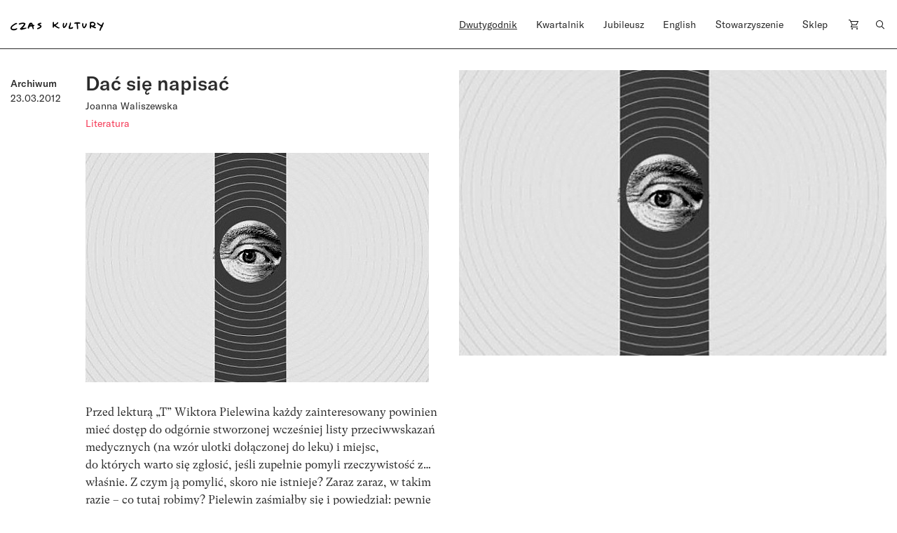

--- FILE ---
content_type: image/svg+xml
request_url: https://czaskultury.pl/wp-content/themes/czaskultury/public/images/logo/literkiczk28.svg
body_size: 6045
content:
<svg version="1.1" id="Layer_1" xmlns="http://www.w3.org/2000/svg" xmlns:xlink="http://www.w3.org/1999/xlink" x="0px" y="0px" enable-background="new 0 0 1024 576" xml:space="preserve" viewBox="204.98 262.35 624 61.08">
<path fill="#000000" opacity="1.000000" stroke="none" d=" M744.346497,300.714233   C744.866821,304.012573 745.322266,307.313110 741.415161,307.777863   C737.677063,308.222504 736.236328,305.104553 735.944702,301.975250   C735.575867,298.016663 735.589661,294.003113 735.716064,290.022064   C735.937134,283.056549 736.278442,276.091492 736.754944,269.138947   C736.972229,265.969238 737.750793,262.918640 742.169556,264.155548   C743.811401,264.615112 745.047241,263.640137 746.439087,263.201172   C754.900574,260.532593 766.235168,264.372284 771.283386,271.626801   C775.566956,277.782562 775.082397,283.840607 769.761719,289.174286   C768.158569,290.781372 766.331238,292.164764 764.341431,293.878998   C767.224609,296.502655 770.353638,297.934418 773.714478,298.683838   C776.103271,299.216492 778.035339,300.179291 777.960693,302.699341   C777.882019,305.352448 775.238770,305.045929 773.434570,305.687988   C770.094910,306.876526 767.234558,305.463867 764.353699,304.200195   C758.011841,301.418274 752.104858,297.662720 745.590393,295.491241   C743.769470,296.969116 744.485596,298.745453 744.346497,300.714233  M758.174683,271.194061   C756.300964,270.461609 754.361572,270.108429 752.348938,270.216034   C749.252197,270.381592 746.455811,271.935303 745.778625,274.665863   C744.940552,278.044922 743.412292,282.399353 745.699829,285.153809   C748.438904,288.451782 753.119568,288.724762 757.255432,287.256470   C761.214844,285.850800 765.123108,283.690521 765.599121,279.011261   C766.050659,274.571899 762.165161,273.070557 758.174683,271.194061  z"/>
<path fill="#000000" opacity="1.000000" stroke="none" d=" M288.041748,301.783875   C287.180267,302.748383 286.538910,303.477539 285.481415,304.679810   C294.658020,305.049255 303.135040,300.421814 312.279633,303.145325   C311.007996,307.034149 308.366608,308.533783 305.598053,309.386810   C297.983185,311.732971 290.286652,313.822632 282.586456,315.879089   C279.647461,316.664001 276.682526,316.106232 273.692688,315.624817   C270.846619,315.166504 268.967743,313.628906 268.251190,311.176636   C267.591827,308.919952 269.215118,307.063965 270.899475,305.623657   C277.605957,299.888794 284.141571,293.988373 289.594238,286.998138   C291.636353,284.380219 293.534576,281.684998 294.248077,278.222687   C289.480469,275.184204 284.530396,276.665985 279.758179,277.550262   C275.374939,278.362427 270.933258,279.063873 266.758759,280.886780   C264.317719,281.952698 261.953491,281.992706 260.604126,278.812988   C259.226440,275.566620 261.402008,274.589172 263.587341,273.689362   C274.878357,269.040131 286.424591,266.552795 298.564117,270.042511   C304.557434,271.765411 305.524658,273.565948 303.875977,279.393097   C301.267120,288.614014 294.632294,294.985291 288.041748,301.783875  z"/>
<path fill="#000000" opacity="1.000000" stroke="none" d=" M354.446472,311.417236   C351.759766,306.699219 351.769196,301.537781 349.992859,296.870270   C349.070190,294.445923 348.090729,293.126099 345.348358,293.861420   C344.236298,294.159576 343.051361,294.255676 341.893829,294.302856   C334.930145,294.586731 329.154846,295.964264 329.059509,304.911194   C329.030457,307.635101 326.124054,309.158600 323.453827,308.497162   C320.829926,307.847198 319.676025,305.665558 320.135834,302.717743   C321.811218,291.977325 327.042450,282.568939 331.333191,272.827606   C332.726654,269.664001 344.230377,267.660736 347.263519,269.456268   C351.138763,271.750275 351.789520,275.907166 353.112000,279.541138   C354.185944,282.492096 355.551025,284.081573 358.801758,283.712280   C359.768768,283.602448 360.844635,283.680939 361.754486,284.002167   C363.503418,284.619568 365.297974,285.556183 365.440460,287.625916   C365.586945,289.753784 364.090729,290.983032 362.111023,291.351868   C357.374084,292.234436 356.674225,294.706543 358.592468,298.850128   C359.618958,301.067474 359.908630,303.633850 360.471283,306.056519   C361.768097,311.640472 360.462769,312.905884 354.446472,311.417236  M338.591705,285.432953   C341.016266,285.430817 343.355499,285.115387 345.649963,283.752899   C345.233673,281.817444 345.118195,280.040253 343.241821,278.697540   C340.976807,280.419525 338.422729,281.813538 338.591705,285.432953  z"/>
<path fill="#000000" opacity="1.000000" stroke="none" d=" M526.613037,299.516052   C527.296692,299.724670 527.647827,299.751831 527.937439,299.899597   C530.035889,300.970093 534.490906,300.137787 533.416443,303.837128   C532.521423,306.918701 528.523560,307.777191 525.307800,307.005066   C520.907288,305.948486 517.164978,303.298065 513.312866,300.971069   C508.093994,297.818451 503.457367,293.643829 497.639587,291.585449   C495.625122,293.399780 496.592743,295.557861 496.260254,297.428406   C495.723267,300.449554 494.081726,302.561127 490.936279,302.145233   C487.809357,301.731781 487.032532,299.462769 487.213959,296.274719   C487.722321,287.341492 487.753632,278.382141 488.132416,269.439850   C488.233154,267.061310 487.998779,263.722168 491.249542,263.481140   C494.644318,263.229401 496.021210,266.108887 496.284668,269.152588   C496.513733,271.799011 496.367493,274.478180 496.382385,277.142853   C496.398682,280.058441 497.709015,280.982819 500.546448,280.119385   C507.191193,278.097473 512.138184,273.764038 516.597107,268.695251   C518.400757,266.644897 520.190430,263.299591 523.331360,266.364746   C525.930603,268.901245 524.710327,271.914917 522.493103,274.349335   C518.224060,279.036377 512.952942,282.503937 507.200867,286.193542   C513.127625,291.814270 519.467468,295.912140 526.613037,299.516052  z"/>
<path fill="#000000" opacity="1.000000" stroke="none" d=" M217.210495,285.158417   C224.297379,280.179230 230.645660,274.692932 238.575714,271.733215   C241.117706,270.784485 243.700165,270.031616 246.273895,271.473846   C247.513885,272.168701 249.269226,272.656372 249.107620,274.556458   C248.953278,276.371277 247.878815,277.604523 246.039078,278.047882   C235.464203,280.596283 227.498611,287.528351 219.318008,294.059296   C217.924286,295.171967 216.729965,296.680267 215.819229,298.227051   C211.624115,305.351654 214.257263,310.182892 222.519104,310.725159   C229.757965,311.200287 236.876999,310.855042 243.282227,306.946259   C245.597778,305.533173 247.889954,305.191376 249.515564,307.348389   C251.316101,309.737549 249.581924,311.820374 247.703751,313.317657   C240.057175,319.413483 231.076355,320.526367 221.748367,319.726349   C217.445999,319.357361 213.152435,318.512512 209.808884,315.297028   C203.576752,309.303619 203.328934,300.468719 209.502731,292.757111   C211.668335,290.052094 214.440201,287.832428 217.210495,285.158417  z"/>
<path fill="#000000" opacity="1.000000" stroke="none" d=" M810.573975,314.461304   C809.433228,316.727356 808.560425,318.710693 807.507629,320.593414   C806.734680,321.975616 806.128052,324.022705 803.930603,323.271912   C801.808777,322.546997 800.867188,320.744598 801.125671,318.508453   C801.528442,315.024323 802.273560,311.618011 803.730408,308.391846   C804.895386,305.812134 805.960205,303.187378 807.113647,300.602356   C808.189026,298.192291 809.322632,295.808228 810.542542,293.170807   C804.430969,289.016602 797.689026,286.315765 792.255005,281.670746   C789.418213,279.245850 785.651489,277.528473 784.703857,273.389801   C784.365479,271.912109 782.893494,270.142242 785.006409,268.934967   C786.970825,267.812561 788.820190,268.483673 790.540710,269.818756   C794.353394,272.777252 798.077881,275.879242 802.087646,278.548126   C814.262512,286.651550 814.309509,286.582581 820.652222,273.554321   C821.162476,272.506195 821.597717,271.418060 822.161011,270.400085   C823.030151,268.829254 823.775146,266.609863 826.071472,267.378571   C828.352295,268.142059 829.171326,270.332062 828.928467,272.662689   C828.488586,276.882935 826.417358,280.548187 824.744080,284.352753   C823.570190,287.021912 821.548584,289.517059 822.858093,292.827118   C823.087280,293.406372 822.646484,294.619293 822.116089,295.073853   C816.177246,300.163147 813.824158,307.354736 810.573975,314.461304  z"/>
<path fill="#000000" opacity="1.000000" stroke="none" d=" M403.739624,277.540924   C401.916473,278.310974 400.456879,278.986725 398.463135,279.909821   C402.249542,282.714905 406.439117,283.610504 409.386047,286.660370   C413.709198,291.134521 414.246277,295.187958 410.254639,299.773071   C404.585052,306.285553 396.961151,309.576263 388.959503,312.089111   C386.399963,312.892883 384.315186,311.883972 383.307922,309.342255   C382.252716,306.679535 384.026428,305.388550 386.073730,304.336487   C390.940491,301.835571 396.372559,300.481628 400.792297,297.072144   C402.238159,295.956726 404.065430,294.944244 403.557129,292.764923   C403.113464,290.862732 401.251465,290.660675 399.619049,290.248108   C396.072174,289.351746 392.523529,288.358582 389.396729,286.404572   C384.336945,283.242584 384.399811,277.908447 389.596283,275.206757   C393.845001,272.997772 397.936707,270.495758 402.796722,269.482330   C406.664368,268.675873 410.858093,268.784119 411.419617,272.670380   C412.001068,276.694824 407.401031,277.027252 403.739624,277.540924  z"/>
<path fill="#000000" opacity="1.000000" stroke="none" d=" M635.903259,267.703522   C645.519531,264.267853 654.981934,265.239197 664.434265,266.036896   C664.598572,266.050720 664.764099,266.093903 664.920837,266.147430   C668.129639,267.242615 672.146545,268.686859 671.733459,272.313232   C671.270203,276.379974 666.930481,275.362030 663.854126,275.336060   C662.693359,275.326233 661.536926,275.056732 660.373962,275.001526   C655.678711,274.778595 654.645142,275.882660 655.739563,280.585876   C657.525330,288.259857 657.216675,296.137451 658.262146,303.877716   C658.350525,304.532318 658.315247,305.211090 658.273010,305.874542   C658.095032,308.674713 657.373169,311.883606 654.311890,311.918091   C651.162720,311.953583 649.800903,308.983856 649.703247,305.856506   C649.438477,297.375610 648.861755,288.922241 647.661499,280.516083   C646.777039,274.320740 646.034973,273.884491 639.938721,275.131378   C637.984985,275.530945 635.970581,277.215881 633.825928,275.317078   C630.839478,272.672913 631.386353,270.081146 635.903259,267.703522  z"/>
<path fill="#000000" opacity="1.000000" stroke="none" d=" M581.313599,269.677490   C584.069031,270.759094 584.741821,272.642914 584.318420,275.040741   C582.235535,286.836395 577.140076,296.793823 566.729126,303.402954   C562.371582,306.169220 559.777588,305.595093 557.335144,301.061646   C552.281433,291.681305 554.193115,282.045868 556.801880,272.485596   C557.254333,270.827393 558.586792,269.460663 560.565735,270.001740   C562.626404,270.565125 564.216309,271.976776 564.043640,274.295746   C563.835083,277.097290 563.332153,279.885834 562.813538,282.653229   C562.045898,286.749146 562.106018,290.805573 562.646606,295.992157   C569.260254,291.909607 572.173462,286.302856 574.504578,280.318939   C575.465027,277.853271 576.050842,275.230621 576.670776,272.646667   C577.234314,270.297943 578.579041,269.248779 581.313599,269.677490  z"/>
<path fill="#000000" opacity="1.000000" stroke="none" d=" M593.919739,304.577850   C593.147766,298.046051 595.983032,292.764771 598.012634,287.369293   C599.954529,282.207031 601.600586,276.999817 602.661743,271.602966   C603.100220,269.373108 603.542664,267.017700 606.520996,267.505219   C609.463257,267.986847 610.557678,270.101196 610.285461,273.019867   C609.631409,280.033539 607.845215,286.737579 605.151855,293.245361   C604.168213,295.622223 602.009766,298.437012 603.906494,300.707977   C605.744812,302.909027 608.881470,301.492706 611.469055,301.049011   C613.911926,300.630188 616.389587,300.507080 618.362122,298.559143   C619.363525,297.570221 620.785889,296.610535 622.374573,297.740997   C623.876404,298.809631 624.333740,300.301239 624.136292,302.119446   C623.712646,306.020233 621.119873,307.981201 617.751526,308.934509   C612.086365,310.537872 606.237732,310.798462 600.417053,310.174805   C597.373840,309.848755 594.496887,308.742249 593.919739,304.577850  z"/>
<path fill="#000000" opacity="1.000000" stroke="none" d=" M702.912231,304.141174   C697.916870,307.483276 693.950317,305.920227 690.775085,302.095795   C683.653625,293.518677 683.772644,283.502350 685.582336,273.251862   C685.842590,271.777557 686.782104,270.809814 688.312866,270.853760   C690.134033,270.906006 691.446838,272.006531 692.154053,273.602356   C693.338013,276.274170 693.268799,279.077393 692.731079,281.914551   C691.970398,285.927643 692.166321,289.860718 694.139160,293.546326   C696.224915,297.442871 697.993713,297.638245 700.732727,294.229431   C704.367493,289.705658 706.050415,284.342590 707.226501,278.772369   C707.789062,276.108002 708.420532,272.965454 711.970886,273.668121   C715.551147,274.376709 716.042847,277.316162 715.526794,280.706879   C714.124695,289.917999 710.096008,297.657990 702.912231,304.141174  z"/>
</svg>